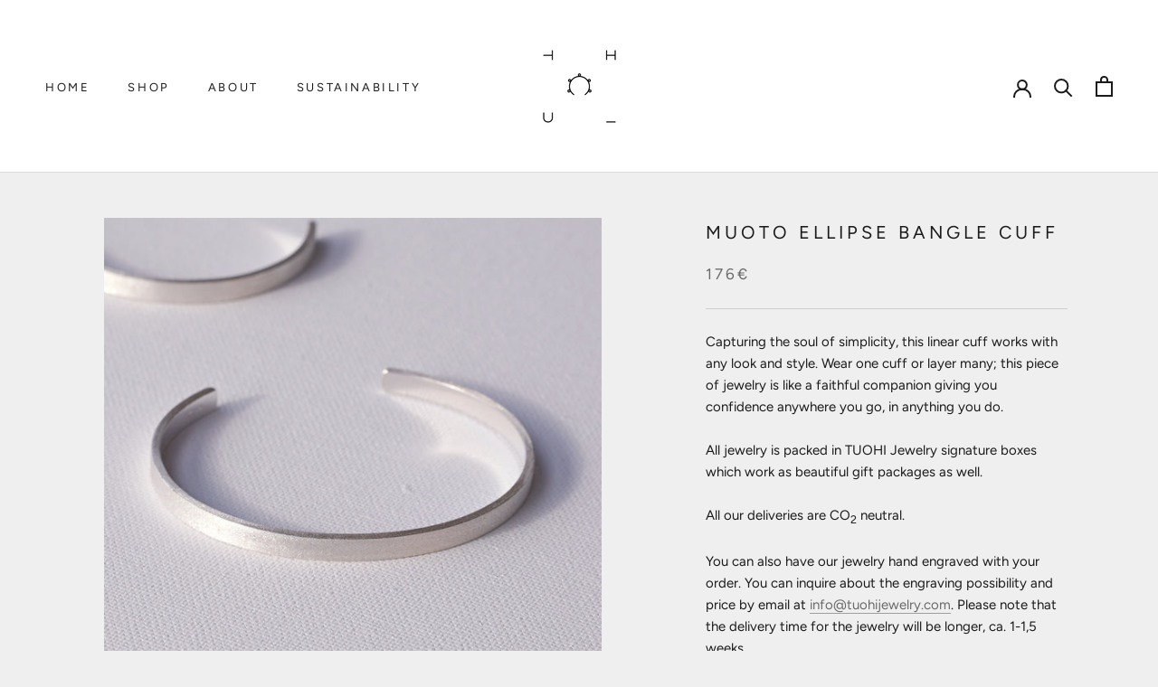

--- FILE ---
content_type: text/javascript
request_url: https://tuohijewelry.com/cdn/shop/t/6/assets/custom.js?v=183944157590872491501614607645
body_size: -598
content:
//# sourceMappingURL=/cdn/shop/t/6/assets/custom.js.map?v=183944157590872491501614607645
